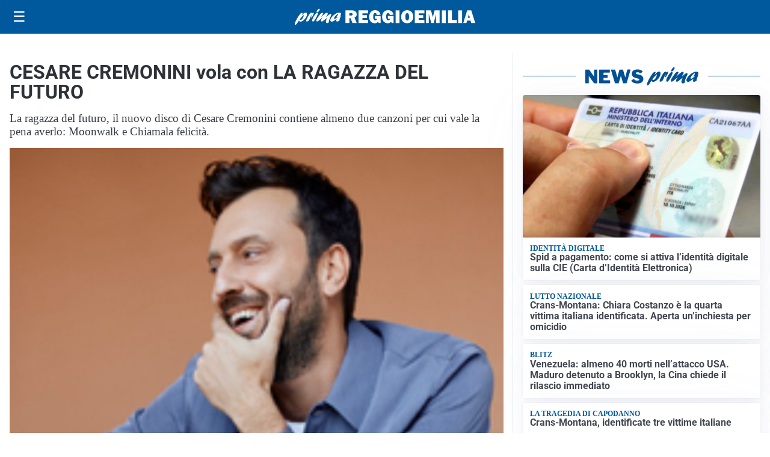

--- FILE ---
content_type: image/svg+xml
request_url: https://primareggioemilia.it/media/2025/09/logo-blu.svg
body_size: 1915
content:
<svg id="Livello_1" data-name="Livello 1" xmlns="http://www.w3.org/2000/svg" viewBox="0 0 349.33 31.09"><defs><style>.cls-1{fill:#004289;}</style></defs><path class="cls-1" d="M14.47,11.77C17.1,8.9,18.79,7.23,21,7.23c2.65,0,3.49,2.54,2.12,6.5-1.95,5.66-7.89,11.08-12.15,11.08-1.67,0-2.44-.69-2.74-2.37C5.09,27.28,3.27,30,2.23,30.73a1.68,1.68,0,0,1-1,.36c-1.33,0-1.58-1.38-.76-3.78C2.37,21.79,10.3,7.59,14,7.59c1,0,1.43.62,1,1.71-.17.51-1.29,2.94-1.52,3.52ZM11,21.79c1.91,0,4.53-2.94,5.71-6.35.57-1.68.83-3.24.52-3.24-.49,0-5,4.58-7.56,8.17C9.7,21.28,10.15,21.79,11,21.79Z" transform="translate(0 0)"/><path class="cls-1" d="M26.27,13.76c2.1-3.37,3.95-6.42,6.25-6.42.81,0,1.15.5,1,1.52a4.26,4.26,0,0,0,.59-.51c.94-.8,1.33-1,1.78-1,.94,0,1.1,1.05.43,3C35.19,13.58,32.85,17,31.77,17c-.42,0-.37-.65.17-2.21s.67-2.87.5-2.87-1.16,1.74-2.26,4.54c-.34.87-.66,1.71-1.07,2.58l-.16.36c-1.32,2.94-1.41,3.09-2.62,4a5.62,5.62,0,0,1-2.92,1.2c-1.39,0-1.65-1-.85-3.31a40.16,40.16,0,0,1,3.44-7Z" transform="translate(0 0)"/><path class="cls-1" d="M34.19,20.23c1.36-4,5-9.77,7.53-12a2.47,2.47,0,0,1,1.66-.69c1.33,0,1.74,1.34,1,3.41a52.07,52.07,0,0,1-6.32,11.55c-.88,1.24-1.69,2.07-2.91,2.07C34.78,24.59,32.82,24.19,34.19,20.23ZM42.47,4.79a11,11,0,0,1,3-4.17A2.27,2.27,0,0,1,47.08,0c1.15,0,1.44.58,1,1.92C47.22,4.36,45,6.79,43.35,6.79,42.31,6.76,42,6.1,42.47,4.79Z" transform="translate(0 0)"/><path class="cls-1" d="M55.52,23c-1.7,1.27-2.38,1.63-3.25,1.63-1.4,0-2-1.19-1.48-2.79a16.35,16.35,0,0,1,2.47-4.14c.41-.58.52-.69.81-1.13-2,1.53-2.73,2.14-4.63,3.81-3.44,3-5,4.11-6.08,4.11-1.47,0-1.94-1.27-1.21-3.38.48-1.38,1.55-3.19,3.83-6.35,3.1-4.36,5.12-7.09,7.39-7.09,1.25,0,1.89.69,1.56,1.64a17.27,17.27,0,0,1-2.38,4.07c-.86,1.19-1,1.48-1.58,2.36,1-.77,1.2-1,3-2.51,4-3.52,6.65-5.74,8.46-5.74,1.22,0,1.79,1.38,1.25,2.94a22.54,22.54,0,0,1-2.35,3.89c-.65,1-.77,1.13-1.15,1.74,1-.69,2.47-1.7,4.93-3.7s3.26-2.47,4.13-2.47c1.4,0,1.8,1,1.14,3-.37,1.05-2.39,4.9-3.46,8a17.2,17.2,0,0,0-.81,3.67,5.94,5.94,0,0,1-.25,1.53c-.29.83-1.85,1.52-3.07,1.52a2.41,2.41,0,0,1-2.17-1.31c-.65-1.12-.6-2.28.3-4.9.39-1.12.51-1.38,1.52-3.81l-.53.43Z" transform="translate(0 0)"/><path class="cls-1" d="M71.9,24.91c-2.58,0-3.75-2-2.82-4.64,1.76-5.13,10.71-12.9,16.6-12.9,2.86,0,4.52,1.38,3.86,3.27a5.85,5.85,0,0,1-1.46,2.22c1.19,0,1.31.14,1,1.16-.2.58-1.34,3.38-1.56,4a12.05,12.05,0,0,0-1,4.61c-1.85,1.42-3.25,2-4.54,2-2.72,0-1.35-3.78-.75-5.41C76.76,23.06,73.72,24.91,71.9,24.91Zm11.85-9.69a11.34,11.34,0,0,1-2.36.47c-.42,0-.58-.15-.5-.36a2,2,0,0,1,.5-.66,8.07,8.07,0,0,0,1.88-2.83c.35-1,.22-2,0-2-.69,0-5.86,4.46-6.95,7.62-.45,1.31-.22,2.25.59,2.25s3.07-1.52,6.29-4Z" transform="translate(0 0)"/><path class="cls-1" d="M120,27.6h-8.34l-3.58-9.37h-2.37V27.6H98.19V3.1H111a9.92,9.92,0,0,1,6.58,2,6.53,6.53,0,0,1,2.34,5.24,7.91,7.91,0,0,1-.86,3.74,7.27,7.27,0,0,1-3.49,2.86ZM105.71,13h3.21a4,4,0,0,0,2.28-.59,2,2,0,0,0,.86-1.74c0-1.57-1-2.36-2.89-2.36h-3.46Z" transform="translate(0 0)"/><path class="cls-1" d="M142,21.75V27.6H123.55V3.1H142V8.75H130.93v3.56h8.94v5.44h-8.94v4Z" transform="translate(0 0)"/><path class="cls-1" d="M166.13,13.87V27.6h-3.68a15.49,15.49,0,0,0-1-2.56A8,8,0,0,1,154.72,28a10.14,10.14,0,0,1-7.8-3.31q-3-3.32-3-9a14.47,14.47,0,0,1,3-9.24q2.94-3.73,8.78-3.74A10.67,10.67,0,0,1,162.67,5a10.44,10.44,0,0,1,3.46,6.32l-7.29.71c-.36-2.54-1.47-3.82-3.35-3.82q-3.7,0-3.7,7,0,4.25,1.18,5.61a3.69,3.69,0,0,0,2.88,1.35,3.43,3.43,0,0,0,2.32-.82,2.88,2.88,0,0,0,1-2.26h-4.06V13.87Z" transform="translate(0 0)"/><path class="cls-1" d="M191.26,13.87V27.6h-3.68a14.64,14.64,0,0,0-1-2.56A8,8,0,0,1,179.85,28a10.11,10.11,0,0,1-7.79-3.31q-3.06-3.32-3.06-9a14.47,14.47,0,0,1,3-9.24q3-3.73,8.78-3.74A10.65,10.65,0,0,1,187.8,5a10.44,10.44,0,0,1,3.46,6.32L184,12c-.36-2.54-1.48-3.82-3.36-3.82q-3.7,0-3.7,7,0,4.25,1.19,5.61A3.67,3.67,0,0,0,181,22.16a3.43,3.43,0,0,0,2.32-.82,2.88,2.88,0,0,0,1-2.26h-4.06V13.87Z" transform="translate(0 0)"/><path class="cls-1" d="M202.75,3.1V27.6h-7.52V3.1Z" transform="translate(0 0)"/><path class="cls-1" d="M217.62,28a11.09,11.09,0,0,1-8.43-3.43,12.78,12.78,0,0,1-3.26-9.17A13.38,13.38,0,0,1,209,6.3a10.89,10.89,0,0,1,8.65-3.58A11,11,0,0,1,226,6.1a12.53,12.53,0,0,1,3.22,9A13.25,13.25,0,0,1,226,24.46,10.88,10.88,0,0,1,217.62,28Zm0-5.56a2.85,2.85,0,0,0,2.74-1.67c.55-1.1.83-3.13.83-6.07q0-6.39-3.43-6.39c-2.46,0-3.7,2.43-3.7,7.28C214,20.13,215.21,22.42,217.58,22.42Z" transform="translate(0 0)"/><path class="cls-1" d="M250.86,21.75V27.6H232.43V3.1h18.43V8.75H239.8v3.56h8.94v5.44H239.8v4Z" transform="translate(0 0)"/><path class="cls-1" d="M280.48,3.1V27.6h-7V10.08L269,27.6h-4.78l-4.71-17.52V27.6h-5.64V3.1h9.83l3.55,13,3.4-13Z" transform="translate(0 0)"/><path class="cls-1" d="M292.28,3.1V27.6h-7.53V3.1Z" transform="translate(0 0)"/><path class="cls-1" d="M313.73,21.59v6H296.55V3.1h7.52V21.59Z" transform="translate(0 0)"/><path class="cls-1" d="M323.87,3.1V27.6h-7.52V3.1Z" transform="translate(0 0)"/><path class="cls-1" d="M341.65,27.6l-1.38-4.83H333.7l-1.47,4.83h-6.1l7.56-24.5h7.95l7.69,24.5ZM335,17.42h4l-2-7.1Z" transform="translate(0 0)"/></svg>

--- FILE ---
content_type: image/svg+xml
request_url: https://primareggioemilia.it/media/2025/09/logo.svg
body_size: 1914
content:
<svg id="Livello_1" data-name="Livello 1" xmlns="http://www.w3.org/2000/svg" viewBox="0 0 349.33 31.09"><defs><style>.cls-1{fill:#fff;}</style></defs><path class="cls-1" d="M14.47,11.77C17.1,8.9,18.79,7.23,21,7.23c2.65,0,3.49,2.54,2.12,6.5-1.95,5.66-7.89,11.08-12.15,11.08-1.67,0-2.44-.69-2.74-2.37C5.09,27.28,3.27,30,2.23,30.73a1.68,1.68,0,0,1-1,.36c-1.33,0-1.58-1.38-.76-3.78C2.37,21.79,10.3,7.59,14,7.59c1,0,1.43.62,1,1.71-.17.51-1.29,2.94-1.52,3.52ZM11,21.79c1.91,0,4.53-2.94,5.71-6.35.57-1.68.83-3.24.52-3.24-.49,0-5,4.58-7.56,8.17C9.7,21.28,10.15,21.79,11,21.79Z" transform="translate(0 0)"/><path class="cls-1" d="M26.27,13.76c2.1-3.37,3.95-6.42,6.25-6.42.81,0,1.15.5,1,1.52a4.26,4.26,0,0,0,.59-.51c.94-.8,1.33-1,1.78-1,.94,0,1.1,1.05.43,3C35.19,13.58,32.85,17,31.77,17c-.42,0-.37-.65.17-2.21s.67-2.87.5-2.87-1.16,1.74-2.26,4.54c-.34.87-.66,1.71-1.07,2.58l-.16.36c-1.32,2.94-1.41,3.09-2.62,4a5.62,5.62,0,0,1-2.92,1.2c-1.39,0-1.65-1-.85-3.31a40.16,40.16,0,0,1,3.44-7Z" transform="translate(0 0)"/><path class="cls-1" d="M34.19,20.23c1.36-4,5-9.77,7.53-12a2.47,2.47,0,0,1,1.66-.69c1.33,0,1.74,1.34,1,3.41a52.07,52.07,0,0,1-6.32,11.55c-.88,1.24-1.69,2.07-2.91,2.07C34.78,24.59,32.82,24.19,34.19,20.23ZM42.47,4.79a11,11,0,0,1,3-4.17A2.27,2.27,0,0,1,47.08,0c1.15,0,1.44.58,1,1.92C47.22,4.36,45,6.79,43.35,6.79,42.31,6.76,42,6.1,42.47,4.79Z" transform="translate(0 0)"/><path class="cls-1" d="M55.52,23c-1.7,1.27-2.38,1.63-3.25,1.63-1.4,0-2-1.19-1.48-2.79a16.35,16.35,0,0,1,2.47-4.14c.41-.58.52-.69.81-1.13-2,1.53-2.73,2.14-4.63,3.81-3.44,3-5,4.11-6.08,4.11-1.47,0-1.94-1.27-1.21-3.38.48-1.38,1.55-3.19,3.83-6.35,3.1-4.36,5.12-7.09,7.39-7.09,1.25,0,1.89.69,1.56,1.64a17.27,17.27,0,0,1-2.38,4.07c-.86,1.19-1,1.48-1.58,2.36,1-.77,1.2-1,3-2.51,4-3.52,6.65-5.74,8.46-5.74,1.22,0,1.79,1.38,1.25,2.94a22.54,22.54,0,0,1-2.35,3.89c-.65,1-.77,1.13-1.15,1.74,1-.69,2.47-1.7,4.93-3.7s3.26-2.47,4.13-2.47c1.4,0,1.8,1,1.14,3-.37,1.05-2.39,4.9-3.46,8a17.2,17.2,0,0,0-.81,3.67,5.94,5.94,0,0,1-.25,1.53c-.29.83-1.85,1.52-3.07,1.52a2.41,2.41,0,0,1-2.17-1.31c-.65-1.12-.6-2.28.3-4.9.39-1.12.51-1.38,1.52-3.81l-.53.43Z" transform="translate(0 0)"/><path class="cls-1" d="M71.9,24.91c-2.58,0-3.75-2-2.82-4.64,1.76-5.13,10.71-12.9,16.6-12.9,2.86,0,4.52,1.38,3.86,3.27a5.85,5.85,0,0,1-1.46,2.22c1.19,0,1.31.14,1,1.16-.2.58-1.34,3.38-1.56,4a12.05,12.05,0,0,0-1,4.61c-1.85,1.42-3.25,2-4.54,2-2.72,0-1.35-3.78-.75-5.41C76.76,23.06,73.72,24.91,71.9,24.91Zm11.85-9.69a11.34,11.34,0,0,1-2.36.47c-.42,0-.58-.15-.5-.36a2,2,0,0,1,.5-.66,8.07,8.07,0,0,0,1.88-2.83c.35-1,.22-2,0-2-.69,0-5.86,4.46-6.95,7.62-.45,1.31-.22,2.25.59,2.25s3.07-1.52,6.29-4Z" transform="translate(0 0)"/><path class="cls-1" d="M120,27.6h-8.34l-3.58-9.37h-2.37V27.6H98.19V3.1H111a9.92,9.92,0,0,1,6.58,2,6.53,6.53,0,0,1,2.34,5.24,7.91,7.91,0,0,1-.86,3.74,7.27,7.27,0,0,1-3.49,2.86ZM105.71,13h3.21a4,4,0,0,0,2.28-.59,2,2,0,0,0,.86-1.74c0-1.57-1-2.36-2.89-2.36h-3.46Z" transform="translate(0 0)"/><path class="cls-1" d="M142,21.75V27.6H123.55V3.1H142V8.75H130.93v3.56h8.94v5.44h-8.94v4Z" transform="translate(0 0)"/><path class="cls-1" d="M166.13,13.87V27.6h-3.68a15.49,15.49,0,0,0-1-2.56A8,8,0,0,1,154.72,28a10.14,10.14,0,0,1-7.8-3.31q-3-3.32-3-9a14.47,14.47,0,0,1,3-9.24q2.94-3.73,8.78-3.74A10.67,10.67,0,0,1,162.67,5a10.44,10.44,0,0,1,3.46,6.32l-7.29.71c-.36-2.54-1.47-3.82-3.35-3.82q-3.7,0-3.7,7,0,4.25,1.18,5.61a3.69,3.69,0,0,0,2.88,1.35,3.43,3.43,0,0,0,2.32-.82,2.88,2.88,0,0,0,1-2.26h-4.06V13.87Z" transform="translate(0 0)"/><path class="cls-1" d="M191.26,13.87V27.6h-3.68a14.64,14.64,0,0,0-1-2.56A8,8,0,0,1,179.85,28a10.11,10.11,0,0,1-7.79-3.31q-3.06-3.32-3.06-9a14.47,14.47,0,0,1,3-9.24q3-3.73,8.78-3.74A10.65,10.65,0,0,1,187.8,5a10.44,10.44,0,0,1,3.46,6.32L184,12c-.36-2.54-1.48-3.82-3.36-3.82q-3.7,0-3.7,7,0,4.25,1.19,5.61A3.67,3.67,0,0,0,181,22.16a3.43,3.43,0,0,0,2.32-.82,2.88,2.88,0,0,0,1-2.26h-4.06V13.87Z" transform="translate(0 0)"/><path class="cls-1" d="M202.75,3.1V27.6h-7.52V3.1Z" transform="translate(0 0)"/><path class="cls-1" d="M217.62,28a11.09,11.09,0,0,1-8.43-3.43,12.78,12.78,0,0,1-3.26-9.17A13.38,13.38,0,0,1,209,6.3a10.89,10.89,0,0,1,8.65-3.58A11,11,0,0,1,226,6.1a12.53,12.53,0,0,1,3.22,9A13.25,13.25,0,0,1,226,24.46,10.88,10.88,0,0,1,217.62,28Zm0-5.56a2.85,2.85,0,0,0,2.74-1.67c.55-1.1.83-3.13.83-6.07q0-6.39-3.43-6.39c-2.46,0-3.7,2.43-3.7,7.28C214,20.13,215.21,22.42,217.58,22.42Z" transform="translate(0 0)"/><path class="cls-1" d="M250.86,21.75V27.6H232.43V3.1h18.43V8.75H239.8v3.56h8.94v5.44H239.8v4Z" transform="translate(0 0)"/><path class="cls-1" d="M280.48,3.1V27.6h-7V10.08L269,27.6h-4.78l-4.71-17.52V27.6h-5.64V3.1h9.83l3.55,13,3.4-13Z" transform="translate(0 0)"/><path class="cls-1" d="M292.28,3.1V27.6h-7.53V3.1Z" transform="translate(0 0)"/><path class="cls-1" d="M313.73,21.59v6H296.55V3.1h7.52V21.59Z" transform="translate(0 0)"/><path class="cls-1" d="M323.87,3.1V27.6h-7.52V3.1Z" transform="translate(0 0)"/><path class="cls-1" d="M341.65,27.6l-1.38-4.83H333.7l-1.47,4.83h-6.1l7.56-24.5h7.95l7.69,24.5ZM335,17.42h4l-2-7.1Z" transform="translate(0 0)"/></svg>